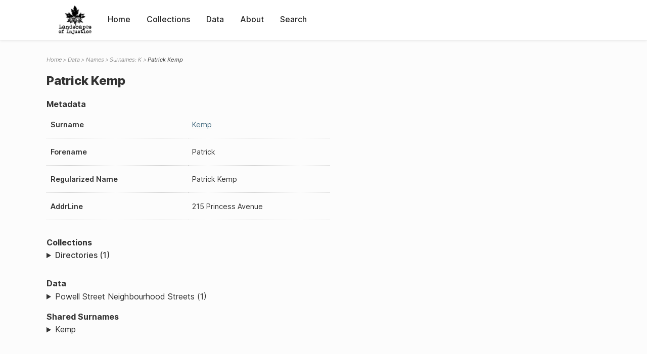

--- FILE ---
content_type: text/html; charset=UTF-8
request_url: https://loi.uvic.ca/archive/kemp15.html
body_size: 11372
content:
<!DOCTYPE html><html xmlns="http://www.w3.org/1999/xhtml" id="kemp15" lang="en" xml:lang="en"><head><meta http-equiv="Content-Type" content="text/html; charset=UTF-8"/><meta name="viewport" content="width=device-width, initial-scale=1"/><meta name="google" content="notranslate"/><title>Patrick Kemp</title><link rel="stylesheet" href="css/style.css"/><script src="js/loi.js"></script><script src="js/ux.js"></script><script src="js/staticTableSort.js"></script><script src="js/loi-media.js"></script><meta name="docTitle" class="staticSearch_docTitle globalMeta" content="Names: Patrick Kemp"/><meta class="staticSearch_desc globalMeta" name="Document Type" content="Names"/><meta class="staticSearch_desc personMeta casefileMeta" name="Sex" content="Male"/></head><body><div id="pageContainer"><header data-state="closed" id="headerTopNav"><nav id="topNav"><div id="topNavLogoContainer"><button class="topNavMobile topNavToggler"><span class="lineContainer"><span class="topNavTopBar"></span><span class="topNavBottomBar"></span></span></button><div id="topNavHeader"><a href="index.html" title="Go to home page"><img alt="Landscapes of Injustice" id="topNavLogo" src="images/navLogo.png"/></a></div></div><div id="navItemsWrapper"><div data-el="div" id="menuHeader"><div data-el="list"><div data-el="item"><a href="index.html" data-el="ref" data-target="index.xml">Home</a></div><div data-el="item"><a href="loiCollection.html" data-el="ref" data-target="loiCollection.xml">Collections</a></div><div data-el="item"><a href="loiData.html" data-el="ref" data-target="loiData.xml">Data</a></div><div data-el="item"><a href="loiAbout.html" data-el="ref" data-target="loiAbout.xml">About</a></div><div data-el="item"><a href="search.html" data-el="ref" data-target="search.xml">Search</a></div></div></div></div></nav></header><main class="loiDatasetNamesK loiDataNames singleCol"><header id="main_header"><ul class="breadcrumb"><li><a href="index.html">Home</a></li><li><a href="loiData.html">Data</a></li><li><a href="loiDataNames.html">Names</a></li><li><a href="loiDataNames_index_k.html">Surnames: K</a></li><li class="current">Patrick Kemp</li></ul><h1>Patrick Kemp</h1></header><article id="centerCol"><h2 class="sr-only">Patrick Kemp</h2><div id="text" data-el="text" class="loiDatasetNamesK loiDataNames"><div data-el="body"><div data-el="div" id="kemp15_metadata"><h3 data-el="head">Metadata</h3><div class="tableContainer"><table data-el="table"><tbody><tr data-el="row"><td data-el="cell" data-role="label">Surname</td><td data-el="cell" data-role="data"><a href="loiDataNames_index_k.html#loiDataNames_index_k_kemp" data-el="ref" data-target="loiDataNames_index_k.xml#loiDataNames_index_k_kemp">Kemp</a></td></tr><tr data-el="row"><td data-el="cell" data-role="label">Forename</td><td data-el="cell" data-role="data">Patrick</td></tr><tr data-el="row"><td data-el="cell" data-role="label">Regularized Name</td><td data-el="cell" data-role="data">Patrick Kemp</td></tr><tr data-el="row"><td data-el="cell" data-role="label">AddrLine</td><td data-el="cell" data-role="data">
                        215 Princess Avenue</td></tr></tbody></table></div></div><div data-el="div" id="kemp15_docsMentioned"><div data-el="div"><h4 data-el="head">Collections</h4><details data-el="div" data-n="1" data-type="details" id="kemp15_loiCollectionDirectories"><summary>Directories (1)</summary><div data-el="list"><div data-el="item"><a href="bcyd_1949_person.html?ref=kemp15" data-el="ref" data-target="bcyd_1949_person.xml">BC &amp; Yukon Directory 1949: Person Index of Powell Street Neighbourhood</a></div></div></details></div><div data-el="div"><h4 data-el="head">Data</h4><details data-el="div" data-n="2" data-type="details" id="kemp15_loiDataVancouverStreets"><summary>Powell Street Neighbourhood Streets (1)</summary><div data-el="list"><div data-el="item"><a href="prin21_index.html?ref=kemp15" data-el="ref" data-target="prin21_index.xml">Index for Princess Avenue</a></div></div></details></div></div><div data-el="div" id="kemp15_sharedSurnames"><h3 data-el="head">Shared Surnames</h3><details data-el="div" data-type="details"><summary>Kemp</summary><div class="tableContainer"><table data-el="table" class="sortable"><thead><tr data-el="row" data-role="label"><th data-el="cell" data-col="1">Name</th><th data-el="cell" data-col="2">See also</th></tr></thead><tbody><tr data-el="row"><td data-el="cell" data-col="1" data-colType="string" data-sort="11"><a href="kemp1.html" data-el="ref" data-target="kemp1.xml" data-type="browseLink"> Kemp</a></td><td data-el="cell" data-col="2" data-colType="dateStr" data-sort="1"></td></tr><tr data-el="row"><td data-el="cell" data-col="1" data-colType="string" data-sort="1"><a href="kemp8.html" data-el="ref" data-target="kemp8.xml" data-type="browseLink">Alga Kemp</a></td><td data-el="cell" data-col="2" data-colType="dateStr" data-sort="2"></td></tr><tr data-el="row"><td data-el="cell" data-col="1" data-colType="string" data-sort="2"><a href="kemp17.html" data-el="ref" data-target="kemp17.xml" data-type="browseLink">Arthur Fletcher Kemp</a></td><td data-el="cell" data-col="2" data-colType="dateStr" data-sort="3"></td></tr><tr data-el="row"><td data-el="cell" data-col="1" data-colType="string" data-sort="3"><a href="kemp18.html" data-el="ref" data-target="kemp18.xml" data-type="browseLink">Arthur Fletcher Kemp</a></td><td data-el="cell" data-col="2" data-colType="dateStr" data-sort="4"></td></tr><tr data-el="row"><td data-el="cell" data-col="1" data-colType="string" data-sort="4"><a href="kemp7.html" data-el="ref" data-target="kemp7.xml" data-type="browseLink">J Clif Kemp</a></td><td data-el="cell" data-col="2" data-colType="dateStr" data-sort="5"></td></tr><tr data-el="row"><td data-el="cell" data-col="1" data-colType="string" data-sort="5"><a href="kemp4.html" data-el="ref" data-target="kemp4.xml" data-type="browseLink">J Kemp</a></td><td data-el="cell" data-col="2" data-colType="dateStr" data-sort="6"></td></tr><tr data-el="row"><td data-el="cell" data-col="1" data-colType="string" data-sort="6"><a href="kemp2.html" data-el="ref" data-target="kemp2.xml" data-type="browseLink">James Kemp</a></td><td data-el="cell" data-col="2" data-colType="dateStr" data-sort="7"></td></tr><tr data-el="row"><td data-el="cell" data-col="1" data-colType="string" data-sort="7"><a href="kemp5.html" data-el="ref" data-target="kemp5.xml" data-type="browseLink">James Kemp</a></td><td data-el="cell" data-col="2" data-colType="dateStr" data-sort="8"></td></tr><tr data-el="row"><td data-el="cell" data-col="1" data-colType="string" data-sort="8"><a href="kemp9.html" data-el="ref" data-target="kemp9.xml" data-type="browseLink">James Kemp</a></td><td data-el="cell" data-col="2" data-colType="dateStr" data-sort="9"></td></tr><tr data-el="row"><td data-el="cell" data-col="1" data-colType="string" data-sort="9"><a href="kemp19.html" data-el="ref" data-target="kemp19.xml" data-type="browseLink">John Kemp</a></td><td data-el="cell" data-col="2" data-colType="dateStr" data-sort="10"></td></tr><tr data-el="row"><td data-el="cell" data-col="1" data-colType="string" data-sort="10"><a href="kemp10.html" data-el="ref" data-target="kemp10.xml" data-type="browseLink">John Kemp</a></td><td data-el="cell" data-col="2" data-colType="dateStr" data-sort="11"></td></tr><tr data-el="row"><td data-el="cell" data-col="1" data-colType="string" data-sort="12"><a href="kemp14.html" data-el="ref" data-target="kemp14.xml" data-type="browseLink">Patricia F Kemp</a></td><td data-el="cell" data-col="2" data-colType="dateStr" data-sort="12"></td></tr><tr data-el="row"><td data-el="cell" data-col="1" data-colType="string" data-sort="13"><span data-el="ref" class="current" data-target="kemp15.xml" data-type="browseLink">Patrick Kemp</span></td><td data-el="cell" data-col="2" data-colType="dateStr" data-sort="13"></td></tr><tr data-el="row"><td data-el="cell" data-col="1" data-colType="string" data-sort="14"><a href="kemp16.html" data-el="ref" data-target="kemp16.xml" data-type="browseLink">William Kemp</a></td><td data-el="cell" data-col="2" data-colType="dateStr" data-sort="14"></td></tr><tr data-el="row"><td data-el="cell" data-col="1" data-colType="string" data-sort="15"><a href="kemp3.html" data-el="ref" data-target="kemp3.xml" data-type="browseLink">William Kemp</a></td><td data-el="cell" data-col="2" data-colType="dateStr" data-sort="15"></td></tr><tr data-el="row"><td data-el="cell" data-col="1" data-colType="string" data-sort="16"><a href="kemp6.html" data-el="ref" data-target="kemp6.xml" data-type="browseLink">William Kemp</a></td><td data-el="cell" data-col="2" data-colType="dateStr" data-sort="16"></td></tr><tr data-el="row"><td data-el="cell" data-col="1" data-colType="string" data-sort="17"><a href="kemp11.html" data-el="ref" data-target="kemp11.xml" data-type="browseLink">William Kemp</a></td><td data-el="cell" data-col="2" data-colType="dateStr" data-sort="17"></td></tr></tbody></table></div></details></div></div></div><div id="appendix"><div data-el="div" id="appendix_terminology"><div data-el="div"><h2 data-el="head">Terminology</h2><div data-el="p">Readers of these historical materials will encounter derogatory references to Japanese Canadians and euphemisms used to obscure the intent and impacts of the internment and dispossession. While these are important realities of the history, the Landscapes of Injustice Research Collective urges users to carefully consider their own terminological choices in writing and speaking about this topic today as we confront past injustice. See our statement on terminology, and related sources <a href="terminology.html" data-el="ref" data-target="doc:terminology">here</a>.</div></div></div></div></article></main><div id="overlayTopNav" class="topNavToggler" data-state="closed"></div><div id="overlayModal" class="modalTogger" data-state="closed"></div><div id="overlayLeftNav" class="leftNavToggler" data-state="closed"></div><div id="popup"><div id="popupCloser"><button class="popupCloser modalToggler"><svg xmlns="http://www.w3.org/2000/svg" height="22" viewBox="0 0 38 38" width="22">
    <path d="M5.022.886L19.47 15.333 33.916.886a2 2 0 012.829 0l.903.903a2 2 0 010 2.829L23.201 19.065 37.648 33.51a2 2 0 010 2.829l-.903.904a2 2 0 01-2.829 0L19.47 22.797 5.022 37.244a2 2 0 01-2.828 0l-.904-.904a2 2 0 010-2.829l14.447-14.446L1.29 4.618a2 2 0 010-2.829l.904-.903a2 2 0 012.828 0z" fill-rule="evenodd"></path>
</svg></button></div><div id="popupContent"></div></div><footer><div id="footerContent"><p class="splashDescription">This research database provides access to records that document <br/>unjust and racist actions, statements, and terminology which may be upsetting. <br/>
            		Please take care when exploring this research database and the records provided. <br/>
            		For more, see our Terminology or our Privacy Policy pages in the About section of this site. 
             	</p><ul class="buildData"><li>Version: 1.25
</li><li>Last built: 2025-08-28T08:42:45.81137961-07:00 (revision 7008)</li></ul><a href="https://www.sshrc-crsh.gc.ca/"><img alt="Social Sciences and Humanities Research Council" id="sshrc" src="images/sshrcLogo.png"/></a><a href="https://www.hcmc.uvic.ca"><img alt="Humanities Computing Media Centre" id="hcmc" src="images/hcmcLogo.png"/></a></div></footer></div></body></html>